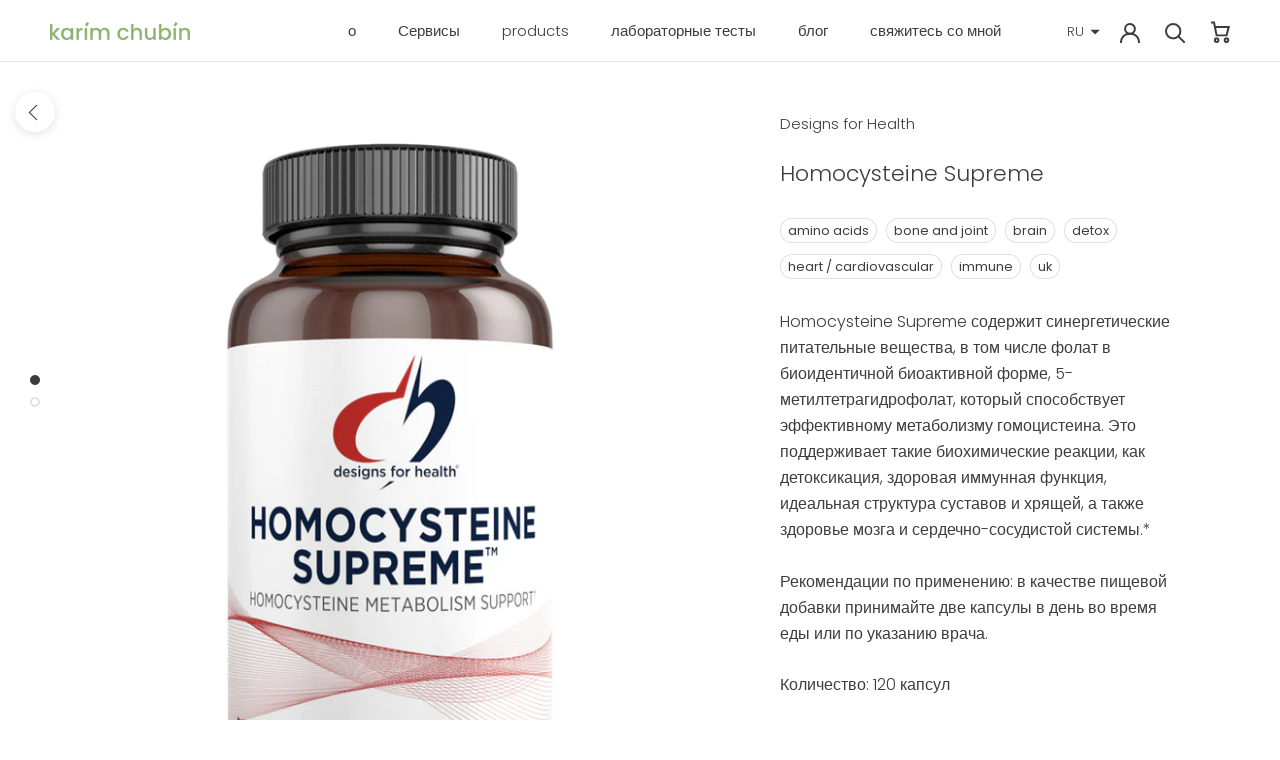

--- FILE ---
content_type: text/html; charset=utf-8
request_url: https://karimchubin.com/ru/cart?view=drawer&timestamp=1768793446676
body_size: 47
content:
<div id="sidebar-cart" class="Drawer Drawer--fromRight" aria-hidden="true" data-section-id="cart" data-section-type="cart" data-section-settings='{
  "type": "page",
  "itemCount": 0,
  "drawer": true,
  "hasShippingEstimator": false
}'>
  <div class="Drawer__Header Drawer__Header--bordered Drawer__Container">
      <span class="Drawer__Title Heading u-h4">Корзина</span>

      <button class="Drawer__Close Icon-Wrapper--clickable" data-action="close-drawer" data-drawer-id="sidebar-cart" aria-label="Закрыть корзину"><svg class="Icon Icon--close" role="presentation" viewBox="0 0 16 14">
      <path d="M15 0L1 14m14 0L1 0" stroke="currentColor" fill="none" fill-rule="evenodd"></path>
    </svg></button>
  </div>

  <form class="Cart Drawer__Content" action="/ru/cart" method="POST" novalidate>
    <div class="Drawer__Main" data-scrollable><p class="Cart__Empty Heading u-h5">Ваша корзина пуста</p></div></form>
</div>